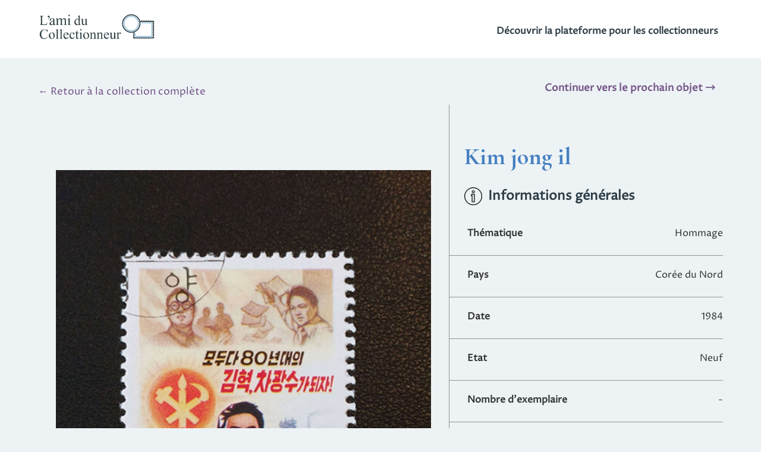

--- FILE ---
content_type: text/html; charset=utf-8
request_url: https://lamiducollectionneur.fr/collections/alexandre/collection/nord-coreen/f9ff77/kim-jong-il-1a81f9/
body_size: 7841
content:
<!DOCTYPE html>
<html lang="fr" prefix="og: http://ogp.me/ns#">
<head>

	<script async src="https://www.googletagmanager.com/gtag/js?id=UA-179490864-1"></script>
	<script>
	  window.dataLayer = window.dataLayer || [];
	  function gtag(){dataLayer.push(arguments);}
	  gtag('js', new Date());

	  gtag('config', 'UA-179490864-1');
	</script>
	

	<meta charset="UTF-8">
	<title>Kim jong il - Alexandre</title>
	<meta name="description" content="L’objet &#x27;Kim jong il&#x27; fait partie de la collection &#x27;Nord-coréen&#x27; de Alexandre. Créez aussi votre collection avec L’ami du Collectionneur !">
	<meta name="robots" content="index, follow">
	
	<link rel="stylesheet" href="https://maxcdn.bootstrapcdn.com/bootstrap/3.4.1/css/bootstrap.min.css">
	<script src="https://ajax.googleapis.com/ajax/libs/jquery/3.5.1/jquery.min.js"></script>
	<script src="https://maxcdn.bootstrapcdn.com/bootstrap/3.4.1/js/bootstrap.min.js"></script>

	<link href="https://fonts.googleapis.com/css2?family=Cormorant+Garamond:wght@700&display=swap" rel="stylesheet">
	<link href="https://fonts.googleapis.com/css2?family=Proza+Libre&display=swap" rel="stylesheet">

	<link rel="stylesheet" type="text/css" href="https://www.lamiducollectionneur.fr/static/annexes/css/style_base_html.css">
	<link rel="stylesheet" media="screen and (max-width: 1668px)" href="https://www.lamiducollectionneur.fr/static/annexes/css/style_base_mobile.css">
	<link rel="shortcut icon" href="https://lamiducollectionneur.fr/static/annexes/img/favicon.ico">
	
		<meta property="og:image" content="https://www.lamiducollectionneur.fr/media/objects/IMG_20210113_140432.jpg" />

	
	<!--<meta property="og:image" content="https://www.lamiducollectionneur.fr/static/annexes/img/logofb.png" />-->
	<script data-ad-client="ca-pub-1928927313761298" async src="https://pagead2.googlesyndication.com/pagead/js/adsbygoogle.js"></script>

</head>
<body>
	<!--HEADER-->
		<header>

			<div class="logo">
				<a href="/"><img src="https://www.lamiducollectionneur.fr/static/annexes/img/logo_header.JPG"></a>
				<div class="create_header_li">
					<a href="https://www.lamiducollectionneur.fr/">Découvrir la plateforme pour les collectionneurs</a></li>
				</div>										
				
			</div>
		
	</header>


<link rel="stylesheet" type="text/css" href="/static/collection_privee/css/style_produit.css">
<link rel="stylesheet" type="text/css" href="/static/collection_publique/css/style_user_collection.css">

<div class="big_container big_container_collect">
	<br>
	<p class="return"><a href="https://www.lamiducollectionneur.fr/collections/alexandre/collection/nord-coreen/f9ff77">← Retour à la collection complète</a></p>

	<p class="return next"><a href="https://www.lamiducollectionneur.fr/collections/alexandre/collection/nord-coreen/f9ff77/soldat-mineur-fermier-et-scientifique-b9013e">Continuer vers le prochain objet 🡒</a></p>

	<div class="big_flexbox">
		<div class="mini_flexbox mini_flexbox_pic">
			<div class="image_web">
				
					<div class="slider">
						<div id="myCarousel" class="carousel slide" data-ride="carousel">
							<!-- Indicators -->
							<ol class="carousel-indicators">
								
									<li data-target="#myCarousel" data-slide-to="0"  class="active"  data="4d9bc071b2e074b47596302b797bb70e"></li>

								
							</ol>

							<!-- Wrapper for slides -->
							<div class="carousel-inner">
								
									<div class="item  active ">
								    	<img src="/media/objects/IMG_20210113_140432.jpg" alt="IMG_20210113_140432.jpg" style="width:100%; max-width:650px; margin-left: auto; margin-right: auto;" data="4d9bc071b2e074b47596302b797bb70e">
									    </div>
													
									    
							</div>

							<!-- Left and right controls -->
							<a class="left carousel-control" href="#myCarousel" data-slide="prev">
								<span class="glyphicon glyphicon-chevron-left"></span>
								<span class="sr-only">Previous</span>
							</a>
							<a class="right carousel-control" href="#myCarousel" data-slide="next">
							    <span class="glyphicon glyphicon-chevron-right"></span>
							    <span class="sr-only">Next</span>
							</a>
						</div>
					</div>
							
					
			</div>
		</div>

		<div class="mini_flexbox mini_flexbox_right">
			<div class="titre">				
				<h1>Kim jong il</h1>
			</div>
			
			<div class="info_gene">
				<h2><img src="/static/collection_privee/img/information.png" alt="Icon information">Informations générales</h2>

				<label for="theme">Thématique</label>
				<p class="data_obj">Hommage</p>

				
					<hr>

					<label for="pays">Pays</label>
					<p class="data_obj">Corée du Nord</p>
				
					<hr>

					<label for="pays">Date</label>
					<p class="data_obj">1984</p>
				
					<hr>

					<label for="pays">Etat</label>
					<p class="data_obj">Neuf</p>
				
					<hr>

					<label for="pays">Nombre d&#x27;exemplaire</label>
					<p class="data_obj">-</p>
				
					<hr>

					<label for="pays">Informations complémentaires</label>
					<p class="data_obj">10 Chon nord-coréen</p>
				
				

				
				

			</div>
		
		</div>
	</div>
</div>

<div class="apropos">
	<hr>

	<h4>Un objet de</h4>

	<a href="/collections/alexandre/profile">
		<div class="profile_photo">
			<div class="img_profile" style="background-image: url('/media/settings/profile/photo_alex.png');"></div>
		</div>

		<p class="name">Alexandre</p>
		<p>Collectionneur expert</p>
	</a>
</div>

<p class="prob"><a href="/contact/">Signaler un problème</a></p>

<script type="text/javascript">
	var check_img_length = $('.item').length;
  if(check_img_length > 1){
    $('#myCarousel').find('.left').show();
    $('#myCarousel').find('.right').show();
    $('#myCarousel').find('.carousel-indicators').show();
  }else{
    $('#myCarousel').find('.left').hide();
    $('#myCarousel').find('.right').hide();
    $('#myCarousel').find('.carousel-indicators').hide();
  }
	
</script>


<footer>
	<div class="container_top_footer">
		
		<div class="container_footer_flex">

			<div class="footer_logo mini_container_footer_flex">
				<img src="https://www.lamiducollectionneur.fr/static/annexes/img/logo_blanc.png" alt="Logo de l'ami du Collectionneur">
				<!--<p>Gérer ses collections <br> avec une plateforme collaborative</p>-->
				<p>Gérez vos collections <br> de façon numérique</p>
			</div>
			
			<div class="container_flex_footer mini_container_footer_flex">
				<div class="mini_container_footer">
					<h2>Les services</h2>
					<ul>
						<a href="/comment-ca-marche"><li>Comment ça marche ?</li></a>
						<a href="/#appli"><li>L'application mobile</li></a>
					</ul>
				</div>

				<div class="mini_container_footer">
					<h2>Légal</h2>
					<ul>
						<a href="/conditions"><li>Conditions générales d'utilisation</li></a>
						<a href="/mentionslegales"><li>Mentions légales</li></a>
					</ul>
				</div>

				<div class="mini_container_footer">
					<h2>Social</h2>
					<ul>
						<a href="/derriere-cette-plateforme"><li>Qui est derrière cette plateforme ?</li></a>
						<a href="/contact"><li>Contacter l'administrateur</li></a>
						<a href="/blog"><li>Le blog</li></a>
						<a href="https://www.facebook.com/lamiducollectionneur" target="_blank"><li>La page Facebook <img class="logo_social" src="https://www.lamiducollectionneur.fr/static/annexes/img/fb_social.png"></li></a>
						<a href="https://www.youtube.com/channel/UCh80SNwCmrIXF8NpvV4rJPA/videos" target="_blank"><li>La chaîne YouTube<img class="logo_social" src="https://www.lamiducollectionneur.fr/static/annexes/img/youtube_social.png"></li></a> 
					</ul>
				</div>
			</div>
		</div>

	</div>

	<div class="container_bottom_footer">
		<hr>
		<p>L'ami du Collectionneur © 2020 - <span id="footer_date"></span></p>
	</div>
	
</footer>

<script type="text/javascript" src="https://www.lamiducollectionneur.fr/static/annexes/js/global.js"></script>

</body>
</html>

--- FILE ---
content_type: text/html; charset=utf-8
request_url: https://www.google.com/recaptcha/api2/aframe
body_size: 266
content:
<!DOCTYPE HTML><html><head><meta http-equiv="content-type" content="text/html; charset=UTF-8"></head><body><script nonce="NRpEY7mF_g9cgGE6Rw8Cpg">/** Anti-fraud and anti-abuse applications only. See google.com/recaptcha */ try{var clients={'sodar':'https://pagead2.googlesyndication.com/pagead/sodar?'};window.addEventListener("message",function(a){try{if(a.source===window.parent){var b=JSON.parse(a.data);var c=clients[b['id']];if(c){var d=document.createElement('img');d.src=c+b['params']+'&rc='+(localStorage.getItem("rc::a")?sessionStorage.getItem("rc::b"):"");window.document.body.appendChild(d);sessionStorage.setItem("rc::e",parseInt(sessionStorage.getItem("rc::e")||0)+1);localStorage.setItem("rc::h",'1767009687881');}}}catch(b){}});window.parent.postMessage("_grecaptcha_ready", "*");}catch(b){}</script></body></html>

--- FILE ---
content_type: text/css
request_url: https://www.lamiducollectionneur.fr/static/annexes/css/style_base_html.css
body_size: 6556
content:
html, body{
	margin: 0;
	padding: 0;
	width: 100%;
	height: 100%;
  	font-family: 'Proza Libre', sans-serif;
  	font-size: 15px;
  	line-height: 150%;
}

/*****************/
/*MES COLLECTIONS*/
/*****************/
.big_container{
  width: 90%;
  margin-left: auto;
  margin-right: auto;
}

.fil_ariane{
  color: #735486;
}

.fil_ariane a{
  text-decoration: none;
  color: #735486;
}

.fil_ariane a:hover{
  font-weight: bold;
  text-decoration: underline;
}

/********/
/*HEADER*/
/********/

header{
	margin-bottom: 50px;
	background-color: white;
    margin-top: 0;
    padding-bottom: 15px;
    padding-top: 10px;
}

header .logo{
	width: 90%;
	margin-left: auto;
	margin-right: auto;
}

header img{
	width: 200px;
	margin: 10px;
	margin-left: 0;
}

header #menu, #menu ul{
	padding: 0;
	list-style-type: none;
	float: right;
	margin: 0;
	margin-top: 3px;
}

#menu{
	font-size: 25px;
}

#menu a{
	display: block;
	padding: 0;
	color: #2d3d46;
	text-decoration: none;
	text-align: center;
	font-size: 18px;
    margin-top: 2px;
    font-weight: bold;
    margin-right: 8px;
}

#menu a:hover{
	color: #735486;
}

#menu li{
	float: left;
	color: white;
	margin-top: 20px;
	padding-left: 5px;
    margin-left: 40px;
}

#menu li ul{
	position: absolute;
	background-color: #2d3d46;
	max-width: 250px;
	margin-top: 40px;
	padding-top: 10px;
    padding-bottom: 10px;
    z-index: 99;
}

#menu li ul li{
	margin-left: 15px;
	margin-top: 0;
    padding: 10px;
}

#menu li ul .deco{
	margin-top: 25px;
}

#menu li ul a{
	text-align: left;
	width: 200px;
	color: white !important;
	font-size: 16px !important;
}

#menu li ul a:hover{
	/*color: #735486 !important;*/
}

#menu .signup button, #menu .signin button{
	margin-left: -20px;
    height: 55px;
    padding: 5px;
    font-weight: bold;
    font-size: 17px;
    width: 134px;
}

#menu .signup button{
	background: #2d3d46;
    border: 0;
    -webkit-appearance: none;
    color: white;
}

#menu .signup button:hover{
	background: #4293ca;
    color: white;
}

#menu .signin button{
	background: white;
    border: 2px solid #2d3d46;
    -webkit-appearance: none;
    color: #2d3d46;
}

#menu .signin button:hover{
	background: #4293ca;
    color: white;
	border: 0;
}

#menu .signup, #menu .signin{
	margin-top: 8px;
}

/*HAMBURGER*/
#nav-toggle{
	display: none;
}

.menu_connected{
	margin-left: -20px !important;
}

.connected_li{
	margin-top: 0px !important;
	position: relative;
}

.connected_li img{
	width: 45px;
}

.img_li{
	width: 60px !important;
	margin-bottom: -2px;
	display: inline-block;
	float: left;
    background-color: #cccccc;
    height: 60px !important;
    border-radius: 50%;
    -moz-border-radius: 50%;
    -webkit-border-radius: 50%;
    margin-top: 5px;
}

.img_li .img_li_img{
	height: 100%;
    background-color: #cccccc;
    background-position: center;
    background-repeat: no-repeat;
    background-size: cover;
    position: relative;
    border-radius: 50%;
    -moz-border-radius: 50%;
    -webkit-border-radius: 50%;
}

.connected_li .name_li{
	display: inline-block;
    margin-top: 10px;
    margin-left: 10px;
}

.rang_lvl{
	position: absolute;
    top: 38px;
    left: 75px;
    font-size: 13px;
    color: #4780c2;
}

.menu_hamburger{
	display: none;
}

.notifications{
	cursor: pointer;
}

.notifications .notif_color{
	display: block;
	width: 16px;
	height: 16px;
	border-radius: 50%;
    -moz-border-radius: 50%;
    -webkit-border-radius: 50%;
    background-color: #ff2222;
    position: absolute;
    left: 32px;
    top: 13px;
    font-size: 12px !important;
    text-align: center;
}

.notifications ul{
	background-color: #2d3d46 !important;
	border: 1px solid #707171;
	font-size: 17px;
	margin-left: -170px !important;
	margin-top: 10px !important;
	padding: 0 !important;
}

.notifications ul li{
	border-bottom: 1px solid #707171;
	margin: 0 !important;
	color: black !important;
}

.notifications ul li:hover{
	background-color: #707171;
}

.notifications ul a{
	width: 100% !important;
	font-size: 17px !important;
	font-weight: normal !important;
}

.notifications .heure_notif{
	font-weight: normal !important;
	font-size: 12px !important;
	margin-bottom: 0;
}

.ul_ham{
	display: none;
}

/*.points_lvl{
	position: absolute;
	left: 26px;
    top: 10px;
    text-decoration: none;
    color: #4780c2;
}*/

/********/
/*FOOTER*/
/********/


footer{
	background-color: #2d3d46;
	color: white;
	clear: both;
}

.container_top_footer{
	padding-left: 50px;
	padding-right: 50px;
	padding-top: 30px;
}
 

footer .footer_logo img{
	width: 200px;
}

.container_footer_flex{
	display: flex;
	align-items: flex-start;
	flex-wrap: wrap;
	justify-content: center;
}

.container_flex_footer{
	display: flex;
	align-items: flex-start;
	flex-wrap: wrap;
	justify-content: center;
}

.mini_container_footer{
	width: 22%;
	margin: 20px;
    margin-top: -10px;
}

.mini_container_footer_flex{
	width: 46%;
	margin: 10px;
}

.mini_container_footer h2{
	font-weight: bold;
	font-size: 16px;
}

.mini_container_footer .logo_social{
	width: 15px;
    margin-left: 5px;
    margin-top: -1px;
}

.mini_container_footer ul{
	list-style-type: none;
	padding-left: 0;
}

.mini_container_footer li{
	margin-bottom: 15px;
}

.mini_container_footer ul a{
	color: white;
	text-decoration: none;
}

footer .container_bottom_footer hr{
	border: 1px solid #707070;
	padding-bottom: 0;
	margin-bottom: 5px;
	margin-top: 50px;
}

footer .container_bottom_footer p{
	margin:0;
	padding: 5px;
	text-align: center;
}

footer .container_top_footer .footer_logo p{
	width: 250px;
    display: block;
    margin-left: 220px;
    margin-top: -40px;
}

.consent_cookies{
	width: 100%;
    background-color: #dfdfdf;
    padding: 10px;
    padding-bottom: 0px;
    bottom: 0;
    position: fixed;
    display: block;
    z-index: 150;
}

.consent_cookies p{
	display: inline-block;
}

.consent_cookies button{
	margin-left: 10px;
}


@media screen and (max-width: 1200px) {
	.container_footer_flex{
		flex-direction: column;

	}

	.container_flex_footer{
		flex-direction: column;
		margin-top: 30px;
	}

	.mini_container_footer{
		width: 100%;
	}

	.mini_container_footer_flex{
		margin-left: 0;
	}

	.mini_container_footer{
		margin-left: 5px;

	}

}

--- FILE ---
content_type: text/css
request_url: https://www.lamiducollectionneur.fr/static/annexes/css/style_base_mobile.css
body_size: 2601
content:
#menu{
	visibility: hidden;
}

/*HAMBURGER*/

#nav-toggle { 
	float: right;
	display: block;
	cursor: pointer; 
	padding: 10px 35px 16px 0px; 
	margin-top: 25px;
}

#nav-toggle .span2 span, #nav-toggle .span2 span:before, #nav-toggle .span2 span:after {
  cursor: pointer;
  border-radius: 2px;
  height: 5px;
  width: 35px;
  background: #2d3d46;
  position: absolute;
  display: block;
  content: '';
}

#nav-toggle .span2 span:before {
  top: -10px; 
}

#nav-toggle .span2 span:after {
  bottom: -10px;
}

#nav-toggle .span2 span, #nav-toggle .span2 span:before, #nav-toggle .span2 span:after {
  transition: all 500ms ease-in-out;
}

#nav-toggle.active .span2 span {
  background-color: transparent;
}

#nav-toggle.active .span2 span:before, #nav-toggle.active .span2 span:after {
  top: 0;
}

#nav-toggle.active .span2 span:before {
  transform: rotate(45deg);
}

#nav-toggle.active .span2 span:after {
  transform: rotate(-45deg);
}

header{
	position: relative;
}

.menu_hamburger{
	background-color: #2d3d46;
  width: 100%;
  position: absolute;
  top: 100px;
  left: 0;
  padding-bottom: 10px;
  z-index: 99;
  display: block;
  padding-top: 10px;
}

.menuham{
	color: #2d3d46;
  margin-left: -80px;
  position: absolute;
  margin-top: -9px;
  font-weight: bold;
  font-size: 20px;
}

.menu_hamburger ul{
	margin-top: 0;
	list-style-type: none;
	font-size: 1.5em;
  padding-bottom: 20px;
}

.menu_hamburger a{
	text-decoration: none;
  color: white;
}

.menu_hamburger a:hover{
	color: #735486;
}

.menu_hamburger li{
  margin-top: 20px;
}

.mini_menu_ham{
  font-size: 17px !important;
}

.mini_menu_ham li{
  /*margin-top: 25px;*/
}

.deco{
  margin-top: 40px !important;
}

header #menu, #menu ul{
	position: absolute;
}

.carousel{
  margin-top: 80px;
}

.connecter_block{
  display: inline-block;
}

.ul_ham{
  display: block;
  list-style-type: none;
  float: right;
  width: 316px;
}

.block_li{
  float: left;
  margin-top: 10px;
  margin-left: 10px;
}

.connecter_block button{
  background: #2d3d46;
  border: 2px solid #2d3d46;
  -webkit-appearance: none;
  color: white;
  margin-left: -20px;
  height: 55px;
  padding: 5px;
  font-weight: bold;
  font-size: 17px;
  width: 134px;
}

.connecter_block button:hover {
  background: #4293ca;
  color: white;
  border: 0;
  margin-left: -20px;
  height: 55px;
  padding: 5px;
  font-weight: bold;
  font-size: 17px;
  width: 134px;
}

.block_li_2{
  margin-top: 2px;
}

.block_li_name{
  margin-left: -30px;
  margin-top: 27px;
  font-weight: bold;
}

--- FILE ---
content_type: text/css
request_url: https://lamiducollectionneur.fr/static/collection_privee/css/style_produit.css
body_size: 7484
content:
body{
  background-size: cover;
  background-color: #edf3f5;
  width: 100%;
  height: 100%;
  position: relative;
  background-repeat: no-repeat;
  font-size: 16px;
}

.big_container{
  width: 90%;
  margin-left: auto;
  margin-right: auto;
}

.big_container h1{
  margin-bottom: 0;
}

.h1_produit{
  color: #4780c2;
  font-family: 'Cormorant Garamond', serif;
  font-size: 36px;
}

.h2_produit{
  font-size: 19px;
  line-height: 150%;
  font-weight: normal !important;
  padding-left: 0 !important;

}

.h2_produit a{
  color: #735486;
}

.fil_ariane{
  color: #735486;
}

.fil_ariane a{
  text-decoration: none;
  color: #735486;
}

.fil_ariane a:hover{
  font-weight: bold;
  text-decoration: underline;
}

.return a{
  text-decoration: none;
  font-size: 17px;
  color: black;
  margin-top: 20px;
  display: block;
  width: 300px;
}

.return a:hover{
  font-weight: bold;
  text-decoration: underline;
}

.big_flexbox{
  display: flex;
  align-items: flex-start;
  flex-wrap: wrap;
}

.mini_flexbox{
  width: 60%;
  padding: 30px;
  margin-left: 0;
}

.mini_flexbox_right{
  margin-right: 0;
  width: 40%;
  border-left: 1px solid #939393;
  padding-left: 0;
  padding-right: 0;
}

.button_new_photo{
  display: block;
  margin-top: 30px;
  height: 50px;
  width: 270px;
  padding: 10px;
  border: #735486 1px solid;
  -webkit-appearance: none;
  font-weight: normal;
  font-size: 17px;
  color: white;
  background-color: #735486;
  -webkit-border-radius: 20px;
  -moz-border-radius: 20px;
  border-radius: 20px;
  margin-left: auto;
  margin-right: auto;
  text-align: center;
  cursor: pointer;
}

.image_web{
  position: relative;
}

.button_new_photo img{
  width: 30px;
  margin-right: 10px;
}

.input_objet_titre{
  border:none;
  background-color: transparent;
  width: 100%;
  resize: none;
  font-size: 35px;
}

.input_objet_titre:focus{
  background-color: white;
}

.big_container p{
  line-height: 150%;
}

.big_container label{
  margin-left: 10px;
  font-weight: normal;
  cursor: pointer;
}

.titre{
  padding-left: 25px;
}

.titre input[type="checkbox"]{
  width: 20px;
  height: 20px;
}

.big_container h2{
  font-size: 20px;
  font-weight: bold;
  margin-top: 30px;
  margin-bottom: 20px;
  padding-left: 25px;
  color: #2d3d46;
}

.big_container h2 img{
  width: 30px;
  margin-right: 10px;
}

.info_gene label{
  font-weight: bold;
  padding-left: 20px;
  cursor: auto;
}

.info_gene hr{
  width: 100%;
  border-top-color: #939393;
}

.info_gene select, .info_gene input{
  float: right;
  width: 50%;
  padding-left: 5px;
}

.nouveau_critere{
  margin: 0;
  font-size: 16px;
  margin-top: 65px;
  margin-left: 25px;
  line-height: 2;
}

.notes p, .fichiers p{
  padding-left: 25px;
}

.notes textarea{
  margin-left: 25px;
  width: 100%;
  height: 200px;
  resize: none;
  border: 1px solid black;
  padding: 10px;
}

.fichiers ul{
  padding-left: 60px;
  margin-top: 15px;
  width: 250px;
}

.fichiers li{
  margin-bottom: 5px;
}

.croix_supp{
  text-decoration: none;
  margin-left: 15px;
  float: right;
}

.end_form{
  margin-top: 70px;
  margin-bottom: 80px;
}

.button_suppr{
  color: red;
  font-weight: bold;
  text-decoration: none;
  cursor: pointer;
}

.button_suppr:hover{
  color: #735486;
}

.button_submit{
  float: right;
  display: block;
  height: 55px;
  padding: 10px;
  padding-left: 20px;
  padding-right: 20px;
  -webkit-appearance: none;
  font-weight: bold;
  font-size: 17px;
  color: white;
  background-color: #2d3d46;
  margin-top: -20px;
  border: none;
  margin-bottom: 20px;
}

.button_submit:hover{
  background-color: #4780c2;
}

.end_form .p_withelp {
  display: block;
  font-size: 16px;
  margin-left: 15px;
}

.end_form .help_button {
  margin-top: -55px;
  margin-left: 30px;
  width: 40px;
  float: right;
}

.end_form_points{
  float: right;
  width: 250px;
  margin-top: 60px;
}


.bottom_hr{
  border: 0;
  border-top: 2px solid #939393;
  clear: both;
}

.section_estimation h2{
  padding-left: 0;
}

.section_estimation{
  margin-bottom: 50px;
}

.new_photo_popup{
  width: 100%;
  height: 800px;
  border: 2px solid black;
  background-color: #f9f9f9;
  position: absolute;
  top: 0;
  z-index: 15;
}

.img_mosaic{
  display: flex;
  align-items: flex-start;
  flex-wrap: wrap;
  justify-content: center;
}

.new_photo_popup p{
  padding: 25px;
  padding-top: 10px;
}

.new_photo_popup a{
  color: #735486;
}

.mosaic{
  width: 20%;
  margin: 10px;
  height: 160px;
  background-color: #b0b0b0;
  position: relative;
}

.mosaic img{
  cursor: pointer;
  display: block;
  margin-left: auto;
  margin-right: auto;
  max-height: 100%;
  max-width: 100%;
  position: absolute;
  top: 50%;
  left: 50%;
  transform: translate(-50%, -50%);
}

.mosaic input[type="file"]{
  width: 100%;
  font-size: 10px;
  line-height: 16;
  cursor: pointer;
  height: 100%;
}

.mosaic.abo{
  border: 5px solid #4780c2;
  border-style: dotted;
}

.mosaic.abo .img_lock{
  position: relative;
  width: 40px;
  top: 121px;
  right: -70px;
  cursor: help;
}

.mosaic.abo img{
  cursor: auto;
}

.cross_exit{
  float: right;
  cursor: pointer;
  padding: 10px;
  font-size: 25px;
}

.photo_supp_mosaic{
  float: left;
  margin-top: -12px;
  cursor: pointer;
  color: red;
  margin-left: -8px;
}

.noimage{
  width: 100%;
  margin-top: 20px;
}

.validation_mess{
  color: green;
  font-weight: bold;
  font-size: 18px;
  margin-top: 20px;
}

.galerie_mosaic{
  margin-top: 50px;
}

/*info bulle*/
.mosaic.abo span.abo{
  position: absolute;
  font-size: 14px;
  background-color: #4780c2;
  color: white;
  text-align: center;
  width: 105px;
  padding: 5px;
  border-radius: 10px;
  left: 36px;
  top: 42px;
  display: none;
  line-height: 1.5;
}

.mosaic.abo .img_lock:hover~span.abo{
  display: block;
}

.relative_div{
  position: relative;
  cursor: help;
}

.relative_div .abo{
  position: absolute;
  font-size: 14px;
  background-color: #4780c2;
  color: white;
  text-align: center;
  width: 190px;
  padding: 5px;
  border-radius: 10px;
  display: none;
  top: 0px;
  left: 70px;
  z-index: 50;
}

.relative_div img:hover~.abo{
  display: block;
}

.espace_estimer{
  margin-bottom: 40px;
}

.espace_estimer .resultat{
  font-weight: bold;
}

.estimation_collaborative{
  border-collapse: collapse;
  width: 100%;
  font-size: 16px !important;
}

.estimation_collaborative td, .estimation_collaborative th {
  border: 2px solid black;
  text-align: center;
  padding: 8px;
}

.estimation_collaborative tr td:first-child, .estimation_collaborative tr th:first-child{
  text-align: left;
  width: 20%;
  font-weight: bold;
}

.titre a{
  color: #735486;
}

@media screen and (max-width: 1200px) {
  .big_flexbox{
    flex-direction: column;
  }

  .mini_flexbox{
    margin-left: auto;
    margin-right: auto;
    width: 100%;
    padding-top: 0;
    margin-top: -25px;
  }

  .mini_flexbox_right{
    border-left: 0;
    margin-top: -30px;
  }

  .info_gene hr{
    padding-left: 25px;
  }

  .info_gene label{
    font-size: 18px;
  }

  body{
    /*font-size: 20px;*/
  }

  .notes textarea{
    width: 90%;

  }
}

--- FILE ---
content_type: text/css
request_url: https://lamiducollectionneur.fr/static/collection_publique/css/style_user_collection.css
body_size: 5054
content:
body{
  background-color: #edf3f5;
  min-width: 720px;
}

.header_img {
  height: 450px;
  background-repeat: no-repeat;
  background-size: cover;
  margin-right: auto;
  margin-left: auto;
  background-position: center;
}

.big_container_collect h1{
  text-align: center;
  font-size: 40px;
  color: #4780c2;
  font-family: 'Cormorant Garamond', serif;
  margin-top: 35px;
}

.big_container_collect h2{
  text-align: center;
  font-size: 22px;
  color: #2d3d46;
  font-family: 'Cormorant Garamond', serif;
}

.link_rs{
  margin-left: auto;
  margin-right: auto;
  width: 140px;
  margin-bottom: 40px;
  margin-top: 25px;
}

.link_rs img{
  width: 25px;
  margin-right: 10px;
  margin-top: -9px;
}

.link_rs a{
  height: 100%;
  width: 100%;
  display: block;
  text-decoration: none;
  color: #735486;
}

.link_rs a:hover{
  font-weight: bold;
}

.description{
  width: 70%;
  margin-left: auto;
  margin-right: auto;
  margin-bottom: 50px;
  text-align: center;
}

.galerie_photos{
  width: 95%;
  margin-right: auto;
  margin-left: auto;
}

/* clearfix */
.grid:after {
  content: '';
  display: block;
  clear: both;
}

.grid{
  margin: 0 auto;
}

/* clearfix */
.grid:after {
  content: '';
  display: block;
  clear: both;
}

/*.grid-sizer,
.grid-item { 
  width: 15%; 
  margin-bottom: 14px;
}*/
.grid-item {
  width: 250px;
  margin-bottom: 14px;

}

.grid-item img{
  width: 100%;
}

.galerie_photos .grid-item a{
  width: 100%;
  height: 100%;
  display: block;
}

.galerie_photos .grid-item:hover img {
  cursor: pointer;
  box-shadow: 5px 8px 11px black;
}

.content_plus{
  margin-top: 70px;
  width: 90%;
  margin-left: auto;
  margin-right: auto;
  display: block;
}

h3{
  font-family: 'Cormorant Garamond', serif;
  font-size: 24px;
  margin-bottom: 30px;
}

.content_plus .other_collect{
  display: inline-block;
  width: 170px;
  height: 170px;
  -webkit-border-radius: 10px;
  -moz-border-radius: 10px;
  border-radius: 10px;
  position: relative;
  background-repeat: no-repeat;
  background-size: cover;
  margin-right: auto;
  margin-left: auto;
  background-position: top;
  cursor: pointer;
  transition: 0.3s;
  margin: 10px;
}

.content_plus .black_area{
  width: 100%;
  height: 100%;
  position: relative;
  background-color:rgba(0, 0, 0, 0.5);
   -webkit-border-radius: 10px;
  -moz-border-radius: 10px;
  border-radius: 10px;
}

.content_plus .other_collect:hover{
  transform: scale(0.95);
}

.content_plus .other_collect p{
  position: absolute;
  color: white;
  width: 100%;
  padding: 5px;
  bottom: 0;
}

.content_plus .other_collect a{
  width: 100%;
  height:100%;
  display: block;
}

.profile_photo{
  display: block;
  background-color: #cccccc;
  height: 100px;
  width: 100px;
  border-radius: 50%;
  -moz-border-radius: 50%;
  -webkit-border-radius: 50%;
  margin-right: auto;
  margin-left: auto;
  margin-top: 15px;
}

.img_profile{
  height: 100%;
  background-color: #cccccc;
  background-position: center;
  background-repeat: no-repeat;
  background-size: cover;
  position: relative;
  border-radius: 50%;
  -moz-border-radius: 50%;
  -webkit-border-radius: 50%;
}

.apropos hr{
  width: 100px;
  margin-top: 80px;
}

.apropos{
  margin-bottom: 60px;
  width: 50%;
  margin-left: auto;
  margin-right: auto;
}

.apropos a{
  text-decoration: none;
  color: black;
}

.apropos a:hover{
  color: #735486;
}

.apropos p{
  text-align: center;
  font-size: 15px;
}

.apropos .name{
  font-weight: bold;
  margin-top: 10px;
  margin-bottom: 3px;
}

.prob{
  float: right;
  padding: 10px;
  font-size: 16px;
  margin-right: 20px;
}

.prob a{
  text-decoration: none;
  color: #c4c4c4;
}

.big_container{
}

.big_container h1{
  text-align: left;
}

.info_gene h2{
  text-align: left;
  font-family: 'Proza Libre', sans-serif;
  margin-bottom: 35px;
}

.data_obj{
  float: right;
  padding-left: 30px;
}

h4{
  text-align: center;
  margin-bottom: 0px;
}

.return a {
  color: #735486;
}

.next{
  float: right;
  margin-top: -60px;
  font-weight: bold;
}

.next a{
  color: #735486;
}

.create_header_li{
  float: right;
  display: block;
  padding: 0;
  color: white;
  text-decoration: none;
  text-align: center;
  font-size: 16px;
  margin-top: 30px;
  font-weight: bold;
  margin-right: 8px;
}

.create_header_li a{
  color: #2d3d46;
  text-decoration: none;
}

.create_header_li a:hover {
  color: #735486;
}

header{
  min-width: 650px;
  position: relative;
  width: 100%;
  background-color: white;
  margin-bottom: 0px;
}

.logo_obj_2{
  margin-top: -100px;
}

header .logo_obj .create_header_li{
  color: black;
}

header .logo_obj .create_header_li a{
  color: black;
  text-decoration: none;
}

header .logo_obj .create_header_li a:hover {
  color: black
}

@media screen and (max-width: 1400px) {

  /*.grid-sizer,
  .grid-item { width: 30%; }*/
}

--- FILE ---
content_type: application/javascript
request_url: https://www.lamiducollectionneur.fr/static/annexes/js/global.js
body_size: 2307
content:
$(document).ready(function(){

  $(".toggle_menu").parent("li").find(".ul2").hide();

  $(".toggle_menu").mouseover(function(){
    $(".ul2").hide();
    $(".mini_menu_ham").show();
    

    $(this).parent("li").find(".ul2").toggle();
  });

  $(document).on("click", function(){
    $(".ul2").hide();
    $(".mini_menu_ham").show();

  });

  (function chevronDownloop() {
	    $('.chevronDown').animate({'bottom': '30'}, {
	        duration: 1000,
	        complete: function() {
	            $('.chevronDown').animate({bottom: 0}, {
	                duration: 1000, 
	                complete: chevronDownloop});
	        }});
	})();

	$('.menu_hamburger').hide();

	$('#nav-toggle').click(function(){
		$(".menu_hamburger").slideToggle();
		$('.mini_menu_ham').show();
	});

	document.querySelector( "#nav-toggle" ).addEventListener( "click", function() {
	    this.classList.toggle( "active" );
	});

	// Notifications
    $(".notif_ul").hide();

    $('.notifications').on("click", function(){
		$(".ul2").hide();
		$(".notif_color").hide();
		$(".notif_ul").toggle();
	});

    //envoyer le ajax qu'au premier clique
    $('.notifications').one("click", function(){
    	dataanalitics = "92d547b23";
		$.ajax({
			url: '/profile/ajax/notifications/92d547b23',
			data: {
			  	'dataanalitics': dataanalitics
			},
			dataType: 'json',
			success: function (data) {
				console.log("ok");
			},
			error: function (xhr, ajaxOptions, thrownError) {
				console.log(xhr.responseText);			        
		    }
		});
	
	});

});


$(".button_consent").on("click", function(){
	$(".consent_cookies").hide();
	document.cookie = "consent=1; expires=Thu, 15 Dec 2021 12:00:00 UTC";
});

function getCookie(cname) {
	var name = cname + "=";
	var decodedCookie = decodeURIComponent(document.cookie);
	var ca = decodedCookie.split(';');
	for(var i = 0; i <ca.length; i++) {
	    var c = ca[i];
	    while (c.charAt(0) == ' ') {
		    c = c.substring(1);
		}
		
		if (c.indexOf(name) == 0) {
			return c.substring(name.length, c.length);
		}
	}
	
	return "";
}

var cookie_consent = getCookie("consent");
if(cookie_consent != ""){
	$(".consent_cookies").hide();
}

var date_annee_footer = new Date();
document.getElementById("footer_date").innerHTML = date_annee_footer.getFullYear();